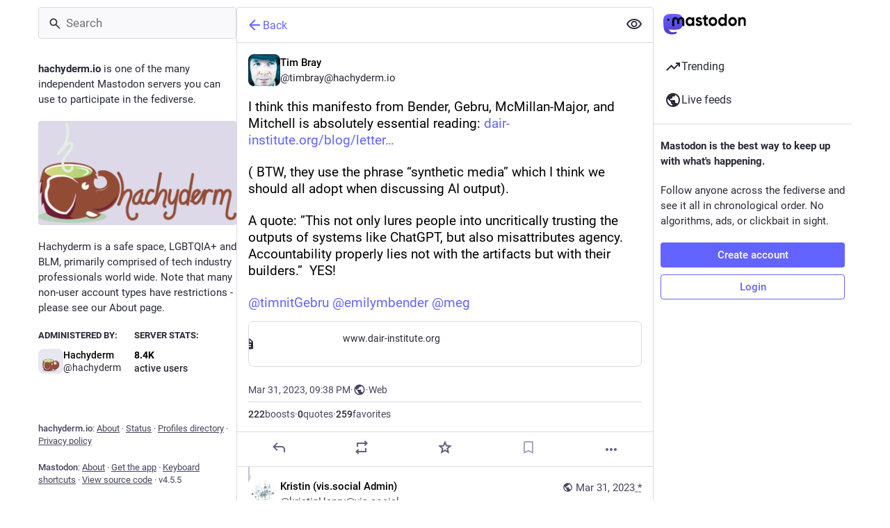

--- FILE ---
content_type: text/javascript
request_url: https://hachyderm.io/packs/index-DkCxcZFY.js
body_size: 573
content:
import{g as c}from"./index-TEHZzOO_.js";var n={exports:{}};/*!
	Copyright (c) 2018 Jed Watson.
	Licensed under the MIT License (MIT), see
	http://jedwatson.github.io/classnames
*/var a;function p(){return a||(a=1,function(o){(function(){var f={}.hasOwnProperty;function e(){for(var r="",t=0;t<arguments.length;t++){var s=arguments[t];s&&(r=i(r,u(s)))}return r}function u(r){if(typeof r=="string"||typeof r=="number")return r;if(typeof r!="object")return"";if(Array.isArray(r))return e.apply(null,r);if(r.toString!==Object.prototype.toString&&!r.toString.toString().includes("[native code]"))return r.toString();var t="";for(var s in r)f.call(r,s)&&r[s]&&(t=i(t,s));return t}function i(r,t){return t?r?r+" "+t:r+t:r}o.exports?(e.default=e,o.exports=e):window.classNames=e})()}(n)),n.exports}var l=p();const x=c(l);export{x as c,p as r};
//# sourceMappingURL=index-DkCxcZFY.js.map
